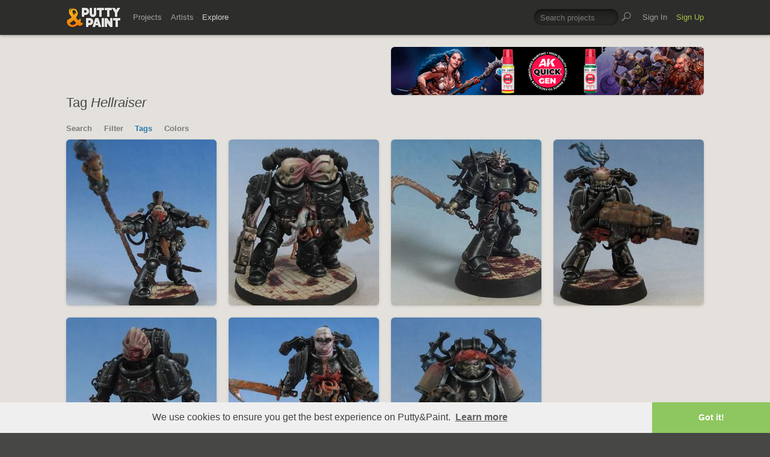

--- FILE ---
content_type: text/html; charset=UTF-8
request_url: https://www.puttyandpaint.com/explore/tags/hellraiser
body_size: 3837
content:
<!DOCTYPE html>
<html lang="en" xmlns:og="https://ogp.me/ns#" xmlns:fb="https://www.facebook.com/2008/fbml">
	<head>

		


				<meta charset="utf-8" />
		<meta name="Robots" content="index,follow" />
		<meta name="viewport" content="initial-scale=1.0, maximum-scale=2.0" />
		<link rel="stylesheet" type="text/css" media="all" href="/assets/css/styles.css?v=1758454946" />
		<!--[if lt IE 9]><link rel="stylesheet" href="/assets/css/ie.css" /><![endif]-->
		
		<link rel="shortcut icon" type="image/x-icon" href="/favicon.png" />
		<link rel="apple-touch-icon-precomposed" href="/apple-touch-icon-precomposed.png"/>
	    <meta name="apple-mobile-web-app-title" content="Putty&amp;Paint">
		<script src="https://ajax.googleapis.com/ajax/libs/jquery/1.7.2/jquery.min.js"></script>
		<script src="https://www.puttyandpaint.com/assets/js/jquery.leanModal.min.js"></script>
		<script src="https://www.puttyandpaint.com/assets/js/jquery.form.js"></script>
		<!--<script src="https://www.puttyandpaint.com/assets/js/jquery.cookies.2.2.0.min.js"></script>-->
		<script src="https://www.puttyandpaint.com/assets/js/easy.notification.js"></script>
		<script src="/assets/js/sorcery.js?v=1758453796"></script>
		<!--[if lt IE 9]><script src="https://html5shiv.googlecode.com/svn/trunk/html5.js"></script><![endif]-->
		
		<script src="//cdnjs.cloudflare.com/ajax/libs/cookieconsent2/3.0.3/cookieconsent.min.js"></script>
		<script>
		window.addEventListener("load", function(){
		window.cookieconsent.initialise({
		  "palette": {
 		   "popup": {
		      "background": "#efefef",
		      "text": "#404040"
 		   },
		    "button": {
		      "background": "#8ec760",
		     "text": "#ffffff"
 		   }
		  },
		  "theme": "edgeless",
		  "content": {
		    "message": "We use cookies to ensure you get the best experience on Putty&amp;Paint.",
 		   "href": "https://www.puttyandpaint.com/legal-notice"
		  }
		})});
		</script>

		<!-- Global site tag (gtag.js) - Google Analytics -->
		<script async src="https://www.googletagmanager.com/gtag/js?id=G-04NDKJE67H"></script>
		<script>
		    window.dataLayer = window.dataLayer || [];
		    function gtag(){dataLayer.push(arguments);}
		    gtag('js', new Date());

		    gtag('config', 'G-04NDKJE67H');
		</script>

	<script type="text/javascript">
var reCAPTCHAv2_init=function(){document.reCAPTCHAv2(),window.jQuery&&window.jQuery(document).trigger("reCAPTCHAv2_init")};!function(){if(!window.___reCAPTCHAv2_init){window.___reCAPTCHAv2_init=!0,document.reCAPTCHAv2=function(a){if("undefined"!=typeof grecaptcha){void 0==a&&(a="g-recaptcha"),"string"==typeof a&&(a=window.jQuery?jQuery("."+a):document.getElementsByClassName(a)),void 0==a.length&&(a=[a]);for(var b=0;b<a.length;b++)grecaptcha.render(a[b],{sitekey:"6LeTzFsUAAAAACvvMMtb5u4-r5EnXLTuuyUD5Evs"})}};var a=document.createElement("script");a.type="text/javascript",a.async=!0,a.src="https://www.google.com/recaptcha/api.js?onload=reCAPTCHAv2_init&render=explicit&hl=en";var b=document.getElementsByTagName("script")[0];b.parentNode.insertBefore(a,b)}}();
</script></head>
<body id="projects">


  <header id="header" role="banner">
    <div class="wrapper top-head cf">
      <div id="logo"><a href="https://www.puttyandpaint.com/"><img src="https://www.puttyandpaint.com/assets/gfx/puttyandpaint.png" alt="Putty&amp;Paint" /></a></div>

      <div id="nav-wrap" class="cf">
      
      <nav class="main-nav cf" role="navigation">
        <ul class="cf">
          <li class="mainmenu n-projects">
            <span><a href="https://www.puttyandpaint.com/projects">Projects</a></span>
            <div class="submenu">
            <ul>
              <li><a href="https://www.puttyandpaint.com/projects">Popular</a></li>
              <li><a href="https://www.puttyandpaint.com/projects/editors-choice">Editors' Choice</a></li>
              <li><a href="https://www.puttyandpaint.com/projects/top-projects">Top Projects</a></li>
              <li><a href="https://www.puttyandpaint.com/projects/for-sale">For Sale</a></li>
                            <li><a href="https://www.puttyandpaint.com/projects/all-projects">All Projects</a></li>
            </ul>
            </div>
          </li>
          <li class="mainmenu n-artists">
            <span><a href="https://www.puttyandpaint.com/artists">Artists</a></span>
            <div class="submenu">
            <ul>
              <li><a href="https://www.puttyandpaint.com/artists">Everyone</a></li>
              <li><a href="https://www.puttyandpaint.com/artists/top-artists">Top Artists</a></li>
              <li><a href="https://www.puttyandpaint.com/artists/for-hire">For Hire</a></li>
                            <li><a href="https://www.puttyandpaint.com/memberlist">Memberlist</a></li>
            </ul>
            </div>
          </li>
          <li class="mainmenu n-explore">
            <span><a href="https://www.puttyandpaint.com/explore/search" class="current">Explore</a></span>
            <div class="submenu">
            <ul>
              <li><a href="https://www.puttyandpaint.com/explore/search">Search</a></li>
              <li><a href="https://www.puttyandpaint.com/explore/filter">Filter</a></li>
              <li><a href="https://www.puttyandpaint.com/explore/tags">Tags</a></li>
              <li><a href="https://www.puttyandpaint.com/explore/colors">Colors</a></li>
            </ul>
            </div>
          </li>
        </ul>
      </nav>

      
      <nav class="main-nav user-nav cf">

        <form id="top-search" class="cf" method="post" action="https://www.puttyandpaint.com/"  >
<div class='hiddenFields'>
<input type="hidden" name="XID" value="8bdfd1113564168c45fc26d74a249ba03eeb4a4d" />
<input type="hidden" name="ACT" value="56" />
<input type="hidden" name="params" value="eyJjb2xsZWN0aW9uIjoicHJvamVjdHNfY29sbGVjdGlvbiIsImxvb3NlX2VuZHMiOiJ5ZXMiLCJyZXN1bHRfcGFnZSI6ImV4cGxvcmVcL3NlYXJjaCIsInNlYXJjaF9tb2RlIjoiYWxsIn0" />
<input type="hidden" name="site_id" value="1" />
</div>


          <fieldset>
              <input type="text" name="keywords" id="keywords" value="Search projects" onfocus="if(this.value=='Search projects'){this.value=''};" onblur="if(this.value==''){this.value='Search projects'};"/>
          </fieldset>
          <input type="submit" name="submit" class="submit" value=""/>
        </form>
        <ul>
                    <li class="mainmenu signin">
            <span><a href="https://www.puttyandpaint.com/signin">Sign In</a></span>
          </li>
          <li class="mainmenu signup">
            <span><a href="https://www.puttyandpaint.com/signup" class="green">Sign Up</a></span>
          </li>
          
          
        </ul>
      </nav>
      </div>
    </div><!-- Wrapper End -->

  </header><!-- Header End -->

  <div id="main">

  
<div class="wrapper search cf">
	
	<header id="content-head" class="cf bn">
		<div class="additional addi-top">
	
	
			<a href="https://ak-interactive.com/?utm_source=referralwebs&utm_medium=puttyandpaint&utm_campaign=Influencers" title="AK Interactive" target="_blank" rel="sponsored" ><img src="https://ak-masters.com/ak/PUTTYANDPAINT.COM/BANNER_AK.gif" alt="AK Interactive" /></a>
			
	
	</div>
		<h1>
				Tag <em>Hellraiser</em>
			
		</h1>
		<nav id="secondary-nav">
	<ul class="cf">
		<li><a href="https://www.puttyandpaint.com/explore/search" >Search</a></li>
		<li><a href="https://www.puttyandpaint.com/explore/filter" >Filter</a></li>
		<li><a href="https://www.puttyandpaint.com/explore/tags" class="current">Tags</a></li>
		<li><a href="https://www.puttyandpaint.com/explore/colors" >Colors</a></li>
	</ul>
</nav>
	</header>




	<div id="content" class="full-width" role="main">
				
			<ul class="project-list cf">
			
			<li class="pj-1">
	
	<a href="https://www.puttyandpaint.com/projects/17987" class="project-link" title="hellraiser squad : spike">
		
			
			<img src="/images/uploads/artistworks/17987/cache/img_7282__sized_center_m.jpg" alt="hellraiser squad : spike" width="250" height="276"  />
					
					
	</a>
	<div class="project-info-hover">
		<h1 id="71.4286" >
			<a href="https://www.puttyandpaint.com/projects/17987" title="hellraiser squad : spike">hellraiser squad : spike</a>
		</h1>
		<h2><a href="https://www.puttyandpaint.com/DrLiche" title="DrLiche">DrLiche</a></h2>
	</div>
</li>
		  			  	
			
			
			<li class="pj-2">
	
	<a href="https://www.puttyandpaint.com/projects/17986" class="project-link" title="hellraiser squad : siamese twins">
		
			
			<img src="/images/uploads/artistworks/17986/cache/img_7241__sized_top_m.jpg" alt="hellraiser squad : siamese twins" width="250" height="276"  />
					
					
	</a>
	<div class="project-info-hover">
		<h1 id="67.5" >
			<a href="https://www.puttyandpaint.com/projects/17986" title="hellraiser squad : siamese twins">hellraiser squad : siamese &hellip;</a>
		</h1>
		<h2><a href="https://www.puttyandpaint.com/DrLiche" title="DrLiche">DrLiche</a></h2>
	</div>
</li>
		  			  	
			
			
			<li class="pj-3">
	
	<a href="https://www.puttyandpaint.com/projects/17985" class="project-link" title="hellraiser squad : pinhead">
		
			
			<img src="/images/uploads/artistworks/17985/cache/20180508_162049__sized_center_m.jpg" alt="hellraiser squad : pinhead" width="250" height="276"  />
					
					
	</a>
	<div class="project-info-hover">
		<h1 id="71.4286" >
			<a href="https://www.puttyandpaint.com/projects/17985" title="hellraiser squad : pinhead">hellraiser squad : pinhead</a>
		</h1>
		<h2><a href="https://www.puttyandpaint.com/DrLiche" title="DrLiche">DrLiche</a></h2>
	</div>
</li>
		  			  	
			
			
			<li class="pj-4">
	
	<a href="https://www.puttyandpaint.com/projects/17984" class="project-link" title="hellraiser squad : dreamer">
		
			
			<img src="/images/uploads/artistworks/17984/cache/img_8067__sized_center_m.jpg" alt="hellraiser squad : dreamer" width="250" height="276"  />
					
					
	</a>
	<div class="project-info-hover">
		<h1 id="71.4286" >
			<a href="https://www.puttyandpaint.com/projects/17984" title="hellraiser squad : dreamer">hellraiser squad : dreamer</a>
		</h1>
		<h2><a href="https://www.puttyandpaint.com/DrLiche" title="DrLiche">DrLiche</a></h2>
	</div>
</li>
		  			  	
			
			
			<li class="pj-1">
	
	<a href="https://www.puttyandpaint.com/projects/17983" class="project-link" title="hellraiser squad : the chatterer">
		
			
			<img src="/images/uploads/artistworks/17983/cache/img_7271__sized_top_m.jpg" alt="hellraiser squad : the chatterer" width="250" height="276"  />
					
					
	</a>
	<div class="project-info-hover">
		<h1 id="69.3333" >
			<a href="https://www.puttyandpaint.com/projects/17983" title="hellraiser squad : the chatterer">hellraiser squad : the chat&hellip;</a>
		</h1>
		<h2><a href="https://www.puttyandpaint.com/DrLiche" title="DrLiche">DrLiche</a></h2>
	</div>
</li>
		  			  	
			
			
			<li class="pj-2">
	
	<a href="https://www.puttyandpaint.com/projects/17982" class="project-link" title="hellraiser squad : butterball">
		
			
			<img src="/images/uploads/artistworks/17982/cache/img_7265__sized_center_m.jpg" alt="hellraiser squad : butterball" width="250" height="276"  />
					
					
	</a>
	<div class="project-info-hover">
		<h1 id="71.4286" >
			<a href="https://www.puttyandpaint.com/projects/17982" title="hellraiser squad : butterball">hellraiser squad : butterba&hellip;</a>
		</h1>
		<h2><a href="https://www.puttyandpaint.com/DrLiche" title="DrLiche">DrLiche</a></h2>
	</div>
</li>
		  			  	
			
			
			<li class="pj-3">
	
	<a href="https://www.puttyandpaint.com/projects/17981" class="project-link" title="hellraiser squad : angelique">
		
			
			<img src="/images/uploads/artistworks/17981/cache/img_7278__sized_top_m.jpg" alt="hellraiser squad : angelique" width="250" height="276"  />
					
					
	</a>
	<div class="project-info-hover">
		<h1 id="71.4286" >
			<a href="https://www.puttyandpaint.com/projects/17981" title="hellraiser squad : angelique">hellraiser squad : angeliqu&hellip;</a>
		</h1>
		<h2><a href="https://www.puttyandpaint.com/DrLiche" title="DrLiche">DrLiche</a></h2>
	</div>
</li>
		  	</ul>		  	
			
			
		
		
		
		
		

	</div><!-- Content End -->


</div><!-- Wrapper End -->




<div class="wrapper cf clear">
	<div class="additional addi-bottom">
	
	
			<a href="https://www.greenstuffworld.com/" title="Green Stuff World" target="_blank" rel="sponsored" ><img src="https://www.puttyandpaint.com/2gd6fhf/gsw-banner.gif" alt="Green Stuff World" /></a>
		
	</div>
</div>

</div><!-- Main End -->


<footer id="footer">
	<div class="wrapper cf">
		<section class="quarter">
			<nav id="foot-nav" role="navigation" class="cf">
				<ul>
										<li><a href="https://www.puttyandpaint.com/about" title="About Putty&amp;Paint">About</a></li>
					<li><a href="https://www.puttyandpaint.com/faq" title="FAQ">FAQ</a></li>
					<li><a href="https://www.puttyandpaint.com/blog" title="Blog">Blog</a></li>
					<li><a href="https://www.puttyandpaint.com/contact" title="Contact and Feeback">Contact</a></li>
					<li><a href="https://www.puttyandpaint.com/media" title="Media and Advertising">Media and Advertising</a></li>
				</ul>
			</nav><!-- Footer-Navigation End -->
			
		</section>
		<section class="quarter bloglist">
			<div>
<ul>
<li><a href="https://discord.gg/MWc79eWttb" title="Join Putty&amp;Paint on Discord">Discord</a></li>
<li><a href="https://www.facebook.com/puttyandpaint" title="Visit Putty&amp;Paint on facebook">facebook</a></li>
<li><a href="https://www.instagram.com/putty.and.paint/" title="Follow Putty&Paint on Instagram">Instagram</a></li>
</ul>
			
			</div>
		</section>		
		<section class="quarter right stats cf">

	
			<p id="project-count"><a href="https://www.puttyandpaint.com/projects" title="Show all projects">44362</a><br /><span>Projects</span></p>
			<p id="artist-count"><a href="https://www.puttyandpaint.com/artists" title="Show all artists">11579</a><br /><span>Artists</span></p>
	

		</section>
	</div><!-- Wrapper End -->
	
	<section class="copyright">
		
		<p>©2026 <a href="https://www.puttyandpaint.com/">puttyandpaint.com</a> · <a href="https://www.puttyandpaint.com/legal-notice" title="Imprint">Legal Notice</a> · <a href="https://www.puttyandpaint.com/terms" title="Terms of Service">Terms</a> · <a href="https://www.puttyandpaint.com/privacy" title="Privacy Policy">Privacy</a></p>
			
						
	</section>
	<p id="back-top"><a href="#header"><span></span>Back to Top</a></p>
	
</footer>












<!-- Analytics -->
<!--<script> 
    var gaProperty = 'UA-31623080-1'; 
    var disableStr = 'ga-disable-' + gaProperty; 
    if (document.cookie.indexOf(disableStr + '=true') > -1) { 
        window[disableStr] = true;
    } 
    function gaOptout() { 
        document.cookie = disableStr + '=true; expires=Thu, 31 Dec 2099 23:59:59 UTC; path=/'; 
        window[disableStr] = true; 
        alert('Das Tracking ist jetzt deaktiviert'); 
    } 
    (function(i,s,o,g,r,a,m){i['GoogleAnalyticsObject']=r;i[r]=i[r]||function(){(i[r].q=i[r].q||[]).push(arguments)},i[r].l=1*new Date();a=s.createElement(o), 
        m=s.getElementsByTagName(o)[0];a.async=1;a.src=g;m.parentNode.insertBefore(a,m) 
    })(window,document,'script','https://www.google-analytics.com/analytics.js','ga'); 

    ga('create', 'UA-31623080-1', 'auto'); 
    ga('set', 'anonymizeIp', true); 
    ga('send', 'pageview'); 
</script>-->

</html>
